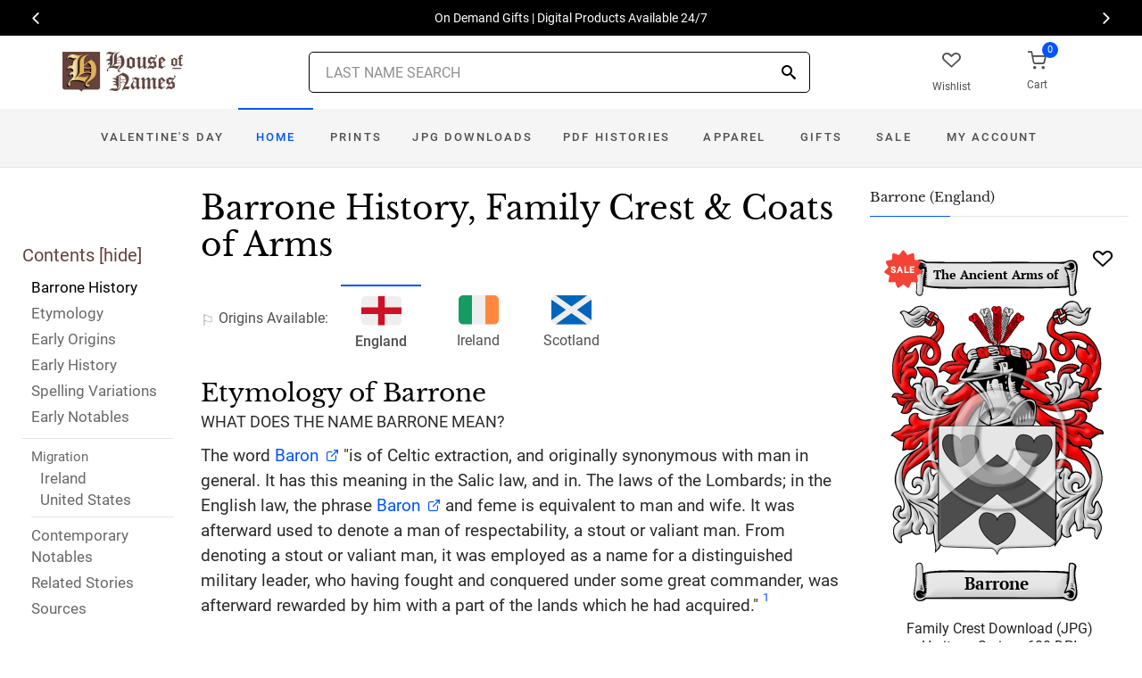

--- FILE ---
content_type: text/html; charset=utf-8
request_url: https://www.houseofnames.com/barrone-family-crest
body_size: 51152
content:
<!DOCTYPE html><html lang="en">
<head>
    <meta charset="utf-8" /><meta name="viewport" content="width=device-width, initial-scale=1" /><title>Barrone Name Meaning, Family History, Family Crest &amp; Coats of Arms</title><link rel="canonical" href="https://www.houseofnames.com/barrone-family-crest" /><meta name="distribution" content="Global" /><meta name="rating" content="General" /><meta name="language" content="EN" /><meta name="doc-type" content="Web Page" /><meta name="doc-class" content="Completed" /><meta name="copyright" content="&copy; 2004-2026 Swyrich Corporation">
        <meta name="description" content="View the Barrone surname, family crest and coat of arms. Discover the Barrone family history for the English Origin. What is the origin of the name Barrone?" />
        <link rel="preload" href="/dpreview/BARON/EN/Barrone/family-crest-coat-of-arms.png" as="image" fetchpriority="high">
    <link rel="preconnect" href="https://www.googletagmanager.com"><link rel="dns-prefetch" href="https://www.googletagmanager.com"><link rel="preload" as="font" type="font/woff2" href="/cdn/fonts/roboto-v20-latin-regular.woff2" crossorigin="anonymous"><link rel="preload" as="font" type="font/woff2" href="/cdn/fonts/roboto-v30-latin-500.woff2" crossorigin="anonymous"><link rel="preload" as="font" type="font/woff2" href="/cdn/fonts/libre-baskerville-v7-latin-regular.woff2" crossorigin="anonymous"><link rel="preload" as="font" type="font/woff2" href="/cdn/fonts/icomoon.woff2?1grn3q" crossorigin="anonymous">
        <link rel="preload" href="/cdn/css/fc-styles-v3.min.css" as="style"><link rel="stylesheet" media="screen" href="/cdn/css/fc-styles-v3.min.css"><link rel="preload" href="/cdn/js/fc-scripts-v30.min.js" nonce="Yk54KnBb2N" as="script">


    <link rel="apple-touch-icon" sizes="180x180" href="/cdn/img/apple-touch-icon.png"><link rel="icon" type="image/png" sizes="32x32" href="/cdn/img/favicon-32x32.png"><link rel="icon" type="image/png" sizes="16x16" href="/cdn/img/favicon-16x16.png"><link rel="manifest" href="/cdn/manifest.json"><link rel="mask-icon" href="/cdn/img/safari-pinned-tab.svg" color="#34549a"><meta name="theme-color" content="#ffffff"> 
    <meta property="og:title" content="Barrone Name Meaning, Family History, Family Crest & Coats of Arms" /><meta property="og:type" content="article" /><meta property="og:article:published_time" content="2000/1/1" /><meta property="og:article:modified_time" content="2023/9/21" /><meta property="og:article:tag" content="Barrone" /><meta property="og:article:tag" content="history" /><meta property="og:article:tag" content="family crest" /><meta property="og:article:tag" content="coat of arms" /><meta property="og:article:tag" content="English" /><meta property="og:url" content="https://www.houseofnames.com/barrone-family-crest" /><meta property="og:site_name" content="HouseOfNames" /><meta property="og:description" content="View the Barrone surname, family crest and coat of arms. Discover the Barrone family history for the English Origin. What is the origin of the name Barrone?" /><meta property="og:image" content="https://www.houseofnames.com/dpreview/BARON/EN/Barrone/family-crest-coat-of-arms.png" /><meta property="og:image:secure_url" content="https://www.houseofnames.com/dpreview/BARON/EN/Barrone/family-crest-coat-of-arms.png" />
    <script type="application/ld+json">[{"@context": "http://schema.org","@type": "WebSite","name": "HouseOfNames","url": "https://www.houseofnames.com","sameAs": ["https://www.facebook.com/HouseofNames","https://www.pinterest.com/HouseofNames"]}, {"@context": "http://schema.org","@type": "Organization","url": "https://www.houseofnames.com","logo": "https://www.houseofnames.com/img/logo/logo.png","contactPoint": [{"@type": "ContactPoint","telephone": "+1-888-468-7686","contactType": "customer service"}]}, {"@context": "http://schema.org","@type": "Store","image": ["https://www.houseofnames.com/img/logo/logo.png"],"@id":"https://www.houseofnames.com","name":"HouseofNames.com","address": {"@@type": "PostalAddress","streetAddress": "633 Norris Crt, Units 1 & 2","addressLocality": "Kingston","addressRegion": "ON","postalCode": "K7P2R9","addressCountry": "CA"},"url": "https://www.houseofnames.com","telephone": "+1-888-468-7686","priceRange" : "$6 - $295","openingHoursSpecification": [{"@type": "OpeningHoursSpecification","dayOfWeek": ["Monday","Tuesday","Wednesday","Thursday"],"opens": "09:00","closes": "16:30"},{"@type": "OpeningHoursSpecification","dayOfWeek": ["Friday"],"opens": "9:00","closes": "15:00"},{"@type": "OpeningHoursSpecification","dayOfWeek": ["Saturday","Sunday"],"opens": "00:00","closes": "00:00"}]}]</script>
    
</head>
<body style="margin:0">
        <span class="anchor" id="History"> </span>
    <header class="site-header navbar-sticky">
        <div class="itemH blackBg"><div id="top-owl-carousel" class="owl-carousel" data-owl-carousel="{ &quot;nav&quot;: true, &quot;dots&quot;: false, &quot;loop&quot;: true, &quot;autoplay&quot;: true, &quot;autoplayTimeout&quot;: 7000  }"></div></div>
        <div class="topbar d-flex justify-content-between container containerFc">            
            <div class="site-branding d-flex"><a class="site-logo align-self-center" href="/"><img src="/cdn/webp/img/logo/logo.webp" width="136" height="45" alt="HouseofNames"></a></div><div class="search-box-wrap d-flex"><div class="search-box-inner align-self-center"><div class="search-box d-flex" style="padding-right:80px;padding-left:80px"><div class="search-box-form"><form id="sForm" action="/search.asp" method="get" target="_top"><div class="searchIconPos"><button aria-label="Search" type="submit" class="noBgNoBdr"><i class="icon-search1"></i></button></div><input class="form-control" type="search" id="s" name="s" autocomplete="off" placeholder="LAST NAME SEARCH"><div id="divSearchSuggest" class="divSuggest"></div></form></div></div></div></div>
            <div class="toolbar d-flex">
                <div class="toolbar-item hidden-on-mobile" style="border:none"><a href="/wishlist.asp"><div><div class="toolbar-wishlist"><i class="icon-heart-outlined"></i></div><span class="text-label">Wishlist</span></div></a></div><div class="toolbar-item visible-on-mobile mobile-menu-toggle" style="border:none"><a id="aMobileMenu" href="#"><div><i class="icon-menu"></i><span class="text-label">Menu</span></div></a></div><div class="toolbar-item" style="border:none"><a class="cartPreview" href="/shopcart.asp"><div><span class="cart-icon"><div class="toolbar-shopping-cart"><i class="icon-shopping-cart"></i></div><span id="cartCountPos1" class="count-label"> </span></span><span class="text-label toolbar-shopping-cart-text">Cart</span></div></a><div id="hdrCartPreviewPos1" class="toolbar-dropdown cart-dropdown widget-cart hidden-on-mobile"></div></div>
            </div>            
            <div class="mobile-menu"><nav class="slideable-menu"><ul class="menu" data-initial-height="385">			
                            <li class="has-megamenu"><a href="/barrone/english/ps/valentines-day-gifts">Valentine's Day</a></li>
                        <li><span><a href="/">Home</a></span></li><li><span><a href="/barrone/english/sale">Sale</a></span></li><li class="has-children printsM"><span><a href="/barrone/english/ps/prints">Prints</a><span class="sub-menu-toggle"></span></span></li><li class="has-children jpgDownloadsM"><span><a href="/barrone/english/ps/jpg-products">JPG Downloads</a><span class="sub-menu-toggle"></span></span></li><li class="has-children pdfDownloadsM"><span><a href="/barrone/english/ps/pdf-products">PDF Histories</a><span class="sub-menu-toggle"></span></span></li><li class="has-children apparelM"><span><a href="/barrone/english/ps/apparel">Apparel</a><span class="sub-menu-toggle"></span></span></li><li class="has-children giftsM"><span><a href="/barrone/english/gifts">Gifts</a><span class="sub-menu-toggle"></span></span></li><li class="has-children myAccountM"><span><a href="/account-login.asp">Account</a><span class="sub-menu-toggle"></span></span></li>
                    </ul></nav>
            </div>
        </div>
        <div class="navbar" style="margin:0;padding:0;">
            <div class="toolbar" style="position:absolute;left:20px;top:10px;width:136px;height:45px"><div class="toolbar-inner"><div id="logoScrolled"><a href="/"><img src="/cdn/webp/img/logo/logo.webp" width="116" height="38" alt="HouseofNames"></a></div></div></div>
            <nav class="site-menu"><ul>
                        <li class="has-megamenu valentinesDay specialDayLgW"><a class="specialDayLgW padTForBr" href="/barrone/english/ps/valentines-day-gifts">Valentine's <span class="mnuBr"><br /></span>Day</a></li>    
                    <li class="has-megamenu active homeD homeW"><a class="homeW" href="/">Home</a></li><li class="has-megamenu headD printsD printsW"><a class="printsW" href="/barrone/english/ps/prints">Prints</a></li><li class="has-megamenu headD jpgDownloadsD jpgDownloadsW"><a class="jpgDownloadsW" href="/barrone/english/ps/jpg-products">JPG Downloads</a></li><li class="has-megamenu headD pdfDownloadsD pdfDownloadsW"><a class="pdfDownloadsW" href="/barrone/english/ps/pdf-products">PDF Histories</a></li><li class="has-megamenu headD apparelD apparelW"><a class="apparelW" href="/barrone/english/ps/apparel">Apparel</a></li><li class="has-megamenu headD giftsD giftsW"><a class="giftsW" style="white-space:nowrap" href="/barrone/english/gifts">Gifts</a></li><li class="has-megamenu saleW"><a class="saleW" href="/barrone/english/sale">Sale</a></li><li class="has-submenu headD myAccountD myAccountW"><a class="myAccountW padTForBr" href="/account-login.asp">My <span class="mnuBr"><br /></span>Account</a></li>                    
</ul>
            </nav>
            <div class="toolbar">
                <div class="toolbar-inner">
                    <div class="toolbar-item wishlistD"><a href="/wishlist.asp"><div class="marTop5"><div class="toolbar-wishlist"><i class="icon-heart-outlined"></i></div><span class="text-label">Wishlist</span></div></a></div><div class="toolbar-item"><a class="cartPreview" href="/shopcart.asp"><div class="marTop5"><span class="cart-icon"><div class="toolbar-shopping-cart"><i class="icon-shopping-cart"></i></div><span id="cartCountPos2" class="count-label"> </span></span><span class="text-label toolbar-shopping-cart-text">Cart</span></div></a><div id="hdrCartPreviewPos2" class="toolbar-dropdown cart-dropdown widget-cart"></div></div>
                </div>
            </div>
        </div>
        <div class="d-lg-none"><div class="mobileSearchBox"><div class="mobile-search posRel"><form id="searchTermForm" action="/search.asp" method="post"><div class="searchIconPos"><button aria-label="Search" type="submit" class="noBgNoBdr"><i class="icon-search1"></i></button></div><input class="form-control" type="search" id="searchTerm" name="searchTerm" autocomplete="off" placeholder="LAST NAME SEARCH"></form></div><div id="divSearchSuggestMobile" class="divSuggest"></div></div></div>
    </header>
    
    <main role="main">
        <div class="container padding-bottom-3x padding-top-1x mb-2"><div class="row"><div class="col-xl-9 col-lg-8 linked-content-container"><div id="divContent"><div id="toggleToc" class="tocHideSpec"><div class="toc tocScrollBar" style="padding-top:60px"><div class="tocHdr">Contents [<a id="aHideToc" href="#" style="color:#65423C">hide</a>]</div><div class="tocList"><a class="tocItem0" href="#History" style="color:black">Barrone History</a><a class="tocItem1" href="#Etymology">Etymology</a><a class="tocItem2" href="#Early-Origins">Early Origins</a><a class="tocItem3" href="#Early-History">Early History</a><a class="tocItem4" href="#Spelling-Variations">Spelling Variations</a><a class="tocItem5" href="#Early-Notables">Early Notables</a><div class="tocListMig"> <hr class="tocHr"><a href="#Ireland-Migration" class="tocSect6 tocSect7" style="font-size:15px">Migration</a><div class="padL10"><a class="tocItem6" href="#Ireland-Migration">Ireland</a><a class="tocItem7" href="#United-States-Migration">United States</a><hr class="tocHr"></div></div><a class="tocItem8" href="#Contemporary-Notables">Contemporary Notables</a><a class="tocItem9" href="#Related-Stories">Related Stories</a><a class="tocItem10" href="#Citations-Info">Sources</a></div></div></div><table style="width:100%;height:100%"><tr><td class="tdToc tocHideSpec"></td><td class="vTop tdPadL"><span class="toc0"><h1><a id="aShowToc" class="tocHideSpec" href="#"><img data-src="/cdn/webp/i/contents.webp" alt="Show Contents" class="lazyload imgShowToc" /></a>Barrone History, Family Crest & Coats of Arms</h1><ul class="post-meta mb-4 ul-origins"><li><i class="icon-flag"></i>Origins <span class="desktop"> Available</span>:</li><li class="curOrigin"><div><i class="icon-english"><span class="path1"></span><span class="path2"></span></i></div> <strong>England</strong></li> <li><a href="/barrone-family-crest/irish"><div><i class="icon-irish"><span class="path1"></span><span class="path2"></span><span class="path3"></span></i></div> Ireland</a></li><li><a href="/barrone-family-crest/scottish"><div><i class="icon-scottish"><span class="path1"></span><span class="path2"></span></i></div> Scotland</a></li></ul></span><div class="d-lg-none d-xl-none"><div class="col-lg-12 text-center"><section class="widget widget-featured-posts" style="max-width:370px;margin-right:auto;margin-left:auto;"><div class="product-card"><div><div style="min-height:391px;width:247px;margin-right:auto;margin-left:auto;margin-top:20px"><div style="position:absolute;"><a href="/barrone/english/p/family-crest-download-heritage-series-600"><img width="247" height="392" src="/dpreview/BARON/EN/Barrone/family-crest-coat-of-arms.png"  alt="Barrone Family Crest Download (JPG) Heritage Series - 600 DPI"></a></div></div></div><div class="wishlistPos" style="top:2%"><a href="#" class="lnk-wishlist " data-product-id="JPG-1001-600" aria-label="Wishlist"><div class="icon-heart-img"></div></a></div><div class="product-badge jpgOnSaleChristmas" style="display:none"></div><div class="product-badge jpgOnSale" style="display:none;"><div class="saleBadgePos"><div class="posAbs"><i class="icon-sale-badge"></i></div><div class="fcSaleBadgeText">SALE</div></div></div><div class="product-card-body" data-href="/barrone/english/p/family-crest-download-heritage-series-600"><h3 class="product-title"><a href="/barrone/english/p/family-crest-download-heritage-series-600">Family Crest Download (JPG) Heritage Series - 600 DPI</a></h3><h4 class="product-price jpgPrice"><div class='text-center'><div class='spinner-border text-gray-dark' style='width: 15px; height: 15px;' role='status'><span class='sr-only' data-nosnippet>Loading...</span></div></div></h4><div data-nosnippet><div class='text-center'><span class="ratingFont"><i class="icon-star-full"></i><i class="icon-star-full"></i><i class="icon-star-full"></i><i class="icon-star-full"></i><i class="icon-star-half"></i></span><label class="ratingFont">&nbsp;(345)</label></div><button data-href="/barrone/english/p/family-crest-download-heritage-series-600" class='btn btn-sm btn-outline-primary prodCardBtn'>CHOOSE OPTIONS</button></div></div></div></section></div></div><span class="anchor" id="Etymology"> </span><span class="toc1"><h2 class="fc marBot2">Etymology of Barrone</h2><div class="fcSubHdr">What does the name Barrone mean?</div><p class='text-lg'>The word<a href='https://en.wikipedia.org/wiki/Baron' target='_blank'> Baron</a> &quot;is of Celtic extraction, and originally synonymous with man in general. It has this meaning in the Salic law, and in. The laws of the Lombards; in the English law, the phrase<a href='https://en.wikipedia.org/wiki/Baron' target='_blank'> Baron</a> and feme is equivalent to man and wife. It was afterward used to denote a man of respectability, a stout or valiant man. From denoting a stout or valiant man, it was employed as a name for a distinguished military leader, who having fought and conquered under some great commander, was afterward rewarded by him with a part of the lands which he had acquired.&quot; <a data-nosnippet class="sup" href="#Citations-Info" data-html="true" data-container="body" data-toggle="popover" data-placement="bottom" data-trigger="hover" title="" data-content="Arthur, William , <em>An Etymological Dictionary of Family and Christian Names.</em> London: 1857. Print" data-original-title="Citation">1</a></p></span><div class="d-lg-none d-xl-none"><div class="col-lg-12 text-center"><section class="widget widget-featured-posts fcProdMobile"><div class="product-card prodAreaMobile1 fcProdAreaMobile"><div class="text-center padT200"><div class="spinner-border text-gray-dark m-2 wh3rem" role="status"><span class="sr-only">Loading...</span></div></div></div></section></div></div><span class="anchor" id="Early-Origins"> </span><span class="toc2"><h2 class="fc pt-4">Early Origins of the Barrone family</h2></span><span class="toc2-d"><p class='text-lg'>The surname Barrone was first found in<a href='https://en.wikipedia.org/wiki/Baron' target='_blank'> Baron</a>, near Caen, <a href='/blogs/Normandy'>Normandy</a>. &quot;William de<a href='https://en.wikipedia.org/wiki/Baron' target='_blank'> Baron</a>, son of Aiulph de Foro, was an early benefactor to Ardennes Abbey Normandy.&quot; <a data-nosnippet class="sup" href="#Citations-Info" data-html="true" data-container="body" data-toggle="popover" data-placement="bottom" data-trigger="hover" title="" data-content="<em>The Norman People and Their Existing Descendants in the British Dominions and the United States Of America.</em> Baltimore: Genealogical Publishing, 1975. Print. (ISBN 0-8063-0636-X)" data-original-title="Citation">2</a> <p class='text-lg'>The family landed in <a href='https://en.wikipedia.org/wiki/Devon' target='_blank'>Devon</a> shortly after the Conquest where Richard le<a href='https://en.wikipedia.org/wiki/Baron' target='_blank'> Baron</a> held one and a half fee there in 1165. <a data-nosnippet class="sup" href="#Citations-Info" data-html="true" data-container="body" data-toggle="popover" data-placement="bottom" data-trigger="hover" title="" data-content="<em>The Norman People and Their Existing Descendants in the British Dominions and the United States Of America.</em> Baltimore: Genealogical Publishing, 1975. Print. (ISBN 0-8063-0636-X)" data-original-title="Citation">2</a> <p class='text-lg'>While this early record follows the first Norman landing in Britain, we found another earlier record in 1095 when Lefuine<a href='https://en.wikipedia.org/wiki/Baron' target='_blank'> Baron</a> held estates at Bury in <a href='https://en.wikipedia.org/wiki/Suffolk' target='_blank'>Suffolk</a>. <a data-nosnippet class="sup" href="#Citations-Info" data-html="true" data-container="body" data-toggle="popover" data-placement="bottom" data-trigger="hover" title="" data-content="Reaney, P.H and R.M. Wilson, <em>A Dictionary of English Surnames.</em> London: Routledge, 1991. Print. (ISBN 0-415-05737-X)" data-original-title="Citation">3</a> <p class='text-lg'>Later records at Sotterley in <a href='https://en.wikipedia.org/wiki/Suffolk' target='_blank'>Suffolk</a> listed the following: &quot;The living is a discharged rectory, valued in the king&#39;s books at &#163;10, and in the gift of Frederick Barne, Esq., whose ancestor, Sir George Barne, was lord mayor of London in the time of Edward VI.&quot; <a data-nosnippet class="sup" href="#Citations-Info" data-html="true" data-container="body" data-toggle="popover" data-placement="bottom" data-trigger="hover" title="" data-content="Lewis, Samuel, <em>A Topographical Dictionary of England.</em> Institute of Historical Research, 1848, Print." data-original-title="Citation">4</a> <p class='text-lg'>Geoffrey le Barun was listed in the <a href='/blogs/Assize-Rolls'>Assize Rolls</a> of <a href='https://en.wikipedia.org/wiki/Hampshire' target='_blank'>Hampshire</a> in 1236 and a few years later John Barn was listed in the <a href='/blogs/Subsidy-Rolls'>Subsidy Rolls</a> of <a href='https://en.wikipedia.org/wiki/Sussex' target='_blank'>Sussex</a> in 1296. <a data-nosnippet class="sup" href="#Citations-Info" data-html="true" data-container="body" data-toggle="popover" data-placement="bottom" data-trigger="hover" title="" data-content="Reaney, P.H and R.M. Wilson, <em>A Dictionary of English Surnames.</em> London: Routledge, 1991. Print. (ISBN 0-415-05737-X)" data-original-title="Citation">3</a> <p class='text-lg'>The <a href='/blogs/Hundred-Rolls'>Hundredorum Rolls</a> of 1273 listed Richard le<a href='https://en.wikipedia.org/wiki/Baron' target='_blank'> Baron</a> in Devon; and Geoffrey le Barun in <a href='https://en.wikipedia.org/wiki/Oxfordshire' target='_blank'>Oxfordshire</a>. <a data-nosnippet class="sup" href="#Citations-Info" data-html="true" data-container="body" data-toggle="popover" data-placement="bottom" data-trigger="hover" title="" data-content="Bardsley, C.W, <em>A Dictionary of English and Welsh Surnames: With Special American Instances.</em> Wiltshire: Heraldry Today, 1901. Print. (ISBN 0-900455-44-6)" data-original-title="Citation">5</a></p></span><span class="anchor" id="Early-History"> </span><span class="toc3"><h2 class="fc pt-4">Early History of the Barrone family</h2><p class='text-lg'>This web page shows only a small excerpt of our Barrone research. Another 419 words (30 lines of text) covering the years 1400, 1428, 1477, 1488, 1500, 1505, 1508, 1520, 1534, 1539, 1555, 1647, 1685, 1705, 1715, 1718, 1722, 1726 and 1890 are included under the topic Early Barrone History in all our <a href="/barrone/english/p/coat-of-arms-extended-history-download-pdf">PDF Extended History products</a> and printed products wherever possible.</p></span><span class="anchor" id="Spelling-Variations"> </span><span class="toc4"><h2 class="fc pt-4">Barrone Spelling Variations</h2><p class='text-lg'>Sound was what guided spelling in the essentially pre-literate Middle Ages, so one person&#39;s name was often recorded under several variations during a single lifetime. Also, before the advent of the printing press and the first dictionaries, the English language was not standardized. Therefore, <a href='/blogs/Spelling-Variations'>spelling variations</a> were common, even among the names of the most literate people. Known variations of the Barrone family name include <span style='color:black;text-shadow: 1px 0 0 currentColor;'>Baron, Barrone, Barron, Barne, Barone</span> and others.</p></span><span class="anchor" id="Early-Notables"> </span><span class="toc5"><h2 class="fc pt-4">Early Notables of the Barrone family</h2><p class='text-lg'>William Barons or Barnes (d. 1505), Bishop of London and Master of the Rolls, &quot;about whom singularly little is known, appears to have been educated at Oxford, where he took the degree of LL.D., but in what college or hall he studied has not been ascertained. &quot; <a data-nosnippet class="sup" href="#Citations-Info" data-html="true" data-container="body" data-toggle="popover" data-placement="bottom" data-trigger="hover" title="" data-content="Smith, George (ed), <em>Dictionary of National Biography. </em> London: Smith, Elder &amp; Co., 1885-1900. Print" data-original-title="Citation">6</a>
Stephen<a href='https://en.wikipedia.org/wiki/Baron' target='_blank'> Baron</a> (d. 1520?), was a Franciscan friar of... <br />Another 56 words (4 lines of text) are included under the topic Early Barrone Notables in all our <a href="/barrone/english/p/coat-of-arms-extended-history-download-pdf">PDF Extended History products</a> and printed products wherever possible.</p></span><span class="anchor" id="Ireland-Migration"> </span><span class="toc6"><h2 class="fc pt-4"><span class="fcHdrFlag"><i class="icon-irish"><span class="path1"></span><span class="path2"></span><span class="path3"></span></i></span> Migration of the Barrone family to Ireland</h2><p id='IrelandPara' class='text-lg'>Some of the Barrone family moved to <a href='/blogs/Ireland'>Ireland</a>, but this topic is not covered in this excerpt.<br /><span class='colorGray fsSm'>Another 89 words (6 lines of text) about their life in <a href='/blogs/Ireland'>Ireland</a> is included in all our <a href="/barrone/english/p/coat-of-arms-extended-history-download-pdf">PDF Extended History products</a> and printed products wherever possible.</span></p></span><div class="d-lg-none d-xl-none"><div class="col-lg-12 text-center"><section class="widget widget-featured-posts fcProdMobile"><div class="product-card prodAreaMobile2 fcProdAreaMobile"><div class="text-center padT200"><div class="spinner-border text-gray-dark m-2 wh3rem" role="status"><span class="sr-only">Loading...</span></div></div></div></section></div></div><div class="d-lg-none d-xl-none"><div class="col-lg-12 text-center"><section class="widget widget-featured-posts fcProdMobile"><div class="product-card prodAreaMobile3 fcProdAreaMobile"><div class="text-center padT200"><div class="spinner-border text-gray-dark m-2 wh3rem" role="status"><span class="sr-only">Loading...</span></div></div></div></section></div></div><div class="d-lg-none d-xl-none"><div class="col-lg-12 text-center"><section class="widget widget-featured-posts fcProdMobile"><div class="product-card prodAreaMobile4 fcProdAreaMobile"><div class="text-center padT200"><div class="spinner-border text-gray-dark m-2 wh3rem" role="status"><span class="sr-only">Loading...</span></div></div></div></section></div></div><div class="d-lg-none d-xl-none"><div class="col-lg-12 text-center"><section class="widget widget-featured-posts fcProdMobile"><div class="product-card prodAreaMobile5 fcProdAreaMobile"><div class="text-center padT200"><div class="spinner-border text-gray-dark m-2 wh3rem" role="status"><span class="sr-only">Loading...</span></div></div></div></section></div></div><span class="anchor" id="United-States-Migration"> </span><span class="toc7"><hr><a data-toggle="collapse" href="#SettlersUS" role="button" aria-expanded="true" aria-controls="SettlersUS"><h2 class="fc pt-4"><table class="w100Percent"><tr><td><span class="fcHdrFlag"><i class="icon-us"><span class="path1"></span><span class="path2"></span><span class="path3"></span><span class="path4"></span></i></span> Barrone migration to the United States </td><td class="tdHdrToggle"><span id='SettlersUSToggle' class='hdrToggle showX'>+</span></td></tr></table></h2></a><div class="show" id="SettlersUS"><p class='text-lg'>For political, religious, and economic reasons, thousands of English families boarded ships for <a href='/blogs/Ireland'>Ireland</a>, Canada, the America colonies, and many of smaller tropical colonies in the hope of finding better lives abroad. Although the passage on the cramped, dank ships caused many to arrive in the New World diseased and starving, those families that survived the trip often went on to make valuable contributions to those new societies to which they arrived. Early immigrants bearing the Barrone surname or a spelling variation of the name include: <br /><br /><div class="padL10"><h5 class="pt-4">Barrone Settlers in United States in the 19th Century</h5><ul><li>Martin Barrone, aged 34, who arrived in New York aboard the ship &quot;Jrumbl li&quot; in 1855 <a data-nosnippet href="#Citations-Info" class="sup" data-html="true" data-container="body" data-toggle="popover" data-placement="bottom" data-trigger="hover" title="" data-content="<a href='/blogs/Ellis-Island'>Ellis Island</a> Search retrieved 15th November 2022. Retrieved from https://heritage.statueofliberty.org/passenger-result" data-original-title="Citation">7</a></li><li>Mary Barrone, aged 20, who arrived in New York aboard the ship &quot;Denmark&quot; in 1869 <a data-nosnippet href="#Citations-Info" class="sup" data-html="true" data-container="body" data-toggle="popover" data-placement="bottom" data-trigger="hover" title="" data-content="<a href='/blogs/Ellis-Island'>Ellis Island</a> Search retrieved 15th November 2022. Retrieved from https://heritage.statueofliberty.org/passenger-result" data-original-title="Citation">7</a></li><li>Matthew Barrone, aged 22, who arrived in New York aboard the ship &quot;Denmark&quot; in 1869 <a data-nosnippet href="#Citations-Info" class="sup" data-html="true" data-container="body" data-toggle="popover" data-placement="bottom" data-trigger="hover" title="" data-content="<a href='/blogs/Ellis-Island'>Ellis Island</a> Search retrieved 15th November 2022. Retrieved from https://heritage.statueofliberty.org/passenger-result" data-original-title="Citation">7</a></li><li>Michael Barrone, aged 1, who arrived in New York aboard the ship &quot;Denmark&quot; in 1869 <a data-nosnippet href="#Citations-Info" class="sup" data-html="true" data-container="body" data-toggle="popover" data-placement="bottom" data-trigger="hover" title="" data-content="<a href='/blogs/Ellis-Island'>Ellis Island</a> Search retrieved 15th November 2022. Retrieved from https://heritage.statueofliberty.org/passenger-result" data-original-title="Citation">7</a></li><li>J. Barrone, aged 5, who arrived in New York aboard the ship &quot;Pereire&quot; in 1878 <a data-nosnippet href="#Citations-Info" class="sup" data-html="true" data-container="body" data-toggle="popover" data-placement="bottom" data-trigger="hover" title="" data-content="<a href='/blogs/Ellis-Island'>Ellis Island</a> Search retrieved 15th November 2022. Retrieved from https://heritage.statueofliberty.org/passenger-result" data-original-title="Citation">7</a></li><li>... (More are available in all our <a href="/barrone/english/p/coat-of-arms-extended-history-download-pdf">PDF Extended History products</a> and printed products wherever possible.)</li></ul></div></div></span><span class="anchor" id="Contemporary-Notables"> </span><span class="toc8"><hr><a data-toggle="collapse" href="#ContemporaryNotables" role="button" aria-expanded="true" aria-controls="ContemporaryNotables"><h2 class="fc pt-4"><table class="w100Percent"><tr><td>Contemporary Notables of the name Barrone (post 1700) </td><td class="tdHdrToggle"><span id='ContemporaryNotablesToggle' class='hdrToggle showX'>+</span></td></tr></table></h2></a><div class="show" id="ContemporaryNotables"><ul><li>Daniel R. Barrone, American politician who served as the mayor of Taos, New Mexico, from 2018 to 2022</li></ul></div></span><span class="anchor" id="Related-Stories"> </span><span class="toc9" style='z-index:2'><hr><a data-toggle="collapse" href="#RelatedStories" role="button" aria-expanded="false" aria-controls="RelatedStories"><h2 class="fc pt-4"><table class="w100Percent"><tr><td>Related Stories </td><td class="tdHdrToggle"><span id='RelatedStoriesToggle' class='hdrToggle'>+</span></td></tr></table></h2></a><div class="collapse" id="RelatedStories"><ul><li><a href='/blogs/family-crest-elements'>Family Crests: Elements</a></li><li><a href="/blogs/Spelling-Variations">Spelling variations: Why the spellings of names have changed over the centuries</a></li><li><a href="/blogs/Hundred-Rolls">Hundredorum Rolls</a></li><li><a href="/blogs/Subsidy-Rolls">Subsidy Rolls</a></li><li><a href="/blogs/Assize-Rolls">Assize Rolls</a></li><li><a href="/blogs/Normandy">Normandy, northern France, home to the Normans</a></li></ul></div></span><span class="anchor" id="Citations-Info"> </span><span class="toc10"><hr><a data-toggle="collapse" href="#Citations" role="button" aria-expanded="false" aria-controls="Citations"><h2 class="fc pt-4"><table class="w100Percent"><tr><td>Sources </td><td class="tdHdrToggle"><span id='CitationsToggle' class='hdrToggle'>+</span></td></tr></table></h2></a><div class="collapse" id="Citations"><ol class="olCitation"><li>Arthur, William , <em>An Etymological Dictionary of Family and Christian Names.</em> London: 1857. Print</li><li><em>The Norman People and Their Existing Descendants in the British Dominions and the United States Of America.</em> Baltimore: Genealogical Publishing, 1975. Print. (ISBN 0-8063-0636-X)</li><li>Reaney, P.H and R.M. Wilson, <em>A Dictionary of English Surnames.</em> London: Routledge, 1991. Print. (ISBN 0-415-05737-X)</li><li>Lewis, Samuel, <em>A Topographical Dictionary of England.</em> Institute of Historical Research, 1848, Print.</li><li>Bardsley, C.W, <em>A Dictionary of English and Welsh Surnames: With Special American Instances.</em> Wiltshire: Heraldry Today, 1901. Print. (ISBN 0-900455-44-6)</li><li>Smith, George (ed), <em>Dictionary of National Biography. </em> London: Smith, Elder &amp; Co., 1885-1900. Print</li><li>Ellis Island Search retrieved 15th November 2022. Retrieved from https://heritage.statueofliberty.org/passenger-result</li></ol></div><hr></span><br /><a href="https://www.facebook.com/HouseofNames"><img width="158" height="30" class="lazyload" src="[data-uri]" data-src="/cdn/webp/i/facebook-likes.webp" alt="Houseofnames.com on Facebook"></a></td></tr></table></div></div><div class="col-xl-3 col-lg-4"><aside id="asidebar" class="sidebar sidebar-offcanvas position-left"><span class="sidebar-close"><i class="icon-x"></i></span><section class="widget widget-categories"><h3 class="widget-title">Barrone (England)</h3><div id="firstProdRight" class="product-card"><div><div style="min-height:391px;width:247px;margin-right:auto;margin-left:auto;margin-top:20px"><div style="position:absolute;"><a href="/barrone/english/p/family-crest-download-heritage-series-600"><img width="247" height="392" src="/dpreview/BARON/EN/Barrone/family-crest-coat-of-arms.png"  alt="Barrone Family Crest Download (JPG) Heritage Series - 600 DPI"></a></div></div></div><div class="wishlistPos" style="top:1.5%"><a href="#" class="lnk-wishlist " data-product-id="JPG-1001-600" aria-label="Wishlist"><div class="icon-heart-img"></div></a></div><div class="product-badge jpgOnSaleChristmas" style="display:none"></div><div class="product-badge jpgOnSale" style="display:none"><div class="saleBadgePos"><div class="posAbs"><i class="icon-sale-badge"></i></div><div class="fcSaleBadgeText">SALE</div></div></div><div class="product-card-body" data-href="/barrone/english/p/family-crest-download-heritage-series-600"><h3 class="product-title"><a href="/barrone/english/p/family-crest-download-heritage-series-600">Family Crest Download (JPG) Heritage Series - 600 DPI</a></h3><h4 class="product-price jpgPrice"><div class='text-center'><div class='spinner-border text-gray-dark' style='width: 15px; height: 15px;' role='status'><span class='sr-only' data-nosnippet>Loading...</span></div></div></h4><div data-nosnippet><div class='text-center'><span class="ratingFont"><i class="icon-star-full"></i><i class="icon-star-full"></i><i class="icon-star-full"></i><i class="icon-star-full"></i><i class="icon-star-half"></i></span><label class="ratingFont">&nbsp;(345)</label></div><button data-href="/barrone/english/p/family-crest-download-heritage-series-600" class='btn btn-sm btn-outline-primary prodCardBtn'>CHOOSE OPTIONS</button></div></div></div></section><section class="widget widget-featured-posts"><h3 class="widget-title">Top Sellers</h3><div class="padding-bottom-2x prodAreaPadBot1"><div class="product-card"><div class="product-card prodArea1" style="height:575px;"><div class="text-center padT200"><div class="spinner-border text-gray-dark m-2 wh3rem" role="status"><span class="sr-only">Loading...</span></div></div></div></div></div><div class="padding-bottom-2x prodAreaPadBot2"><div class="product-card"><div class="product-card prodArea2" style="height:575px;"><div class="text-center padT200"><div class="spinner-border text-gray-dark m-2 wh3rem" role="status"><span class="sr-only">Loading...</span></div></div></div></div></div><div class="padding-bottom-2x prodAreaPadBot3"><div class="product-card"><div class="product-card prodArea3" style="height:575px;"><div class="text-center padT200"><div class="spinner-border text-gray-dark m-2 wh3rem" role="status"><span class="sr-only">Loading...</span></div></div></div></div></div><div class="padding-bottom-2x prodAreaPadBot4"><div class="product-card"><div class="product-card prodArea4" style="height:575px;"><div class="text-center padT200"><div class="spinner-border text-gray-dark m-2 wh3rem" role="status"><span class="sr-only">Loading...</span></div></div></div></div></div><div class="padding-bottom-2x prodAreaPadBot5"><div class="product-card"><div class="product-card prodArea5" style="height:575px;"><div class="text-center padT200"><div class="spinner-border text-gray-dark m-2 wh3rem" role="status"><span class="sr-only">Loading...</span></div></div></div></div></div></section></aside></div></div></div><script id="jsonVal" type="application/ld+json">{"t":"n","ScotlandAndEnglandSamePara":false,"lnksHoverURL":["https://en.wikipedia.org/wiki/Baron","/blogs/Spelling-Variations","/blogs/Hundred-Rolls","/blogs/Subsidy-Rolls","/blogs/Assize-Rolls","https://en.wikipedia.org/wiki/Oxfordshire","https://en.wikipedia.org/wiki/Hampshire","/blogs/Normandy","https://en.wikipedia.org/wiki/Suffolk","/blogs/Ireland","https://en.wikipedia.org/wiki/Sussex","https://en.wikipedia.org/wiki/Devon"],"lnksHoverSummary":["Baron is a rank of nobility or title of honour, often hereditary, in various European countries, either current or historical. The female equivalent is baroness.","Many of our last names in use today, cannot be found before the 17th and 18th century since the majority of them were changed. By example, the famed&nbsp;<b>William Shakespeare,</b>&nbsp;spelt his last name,&nbsp;<em>Shakespeare, Shakespere, Shakespear, Shakspere, and Shaxspere.</em>","The Hundred Rolls, <strong>Hundredorum Rolls</strong> or <strong>Rotuli Hundredorum</strong> was a census of England and Wales often referred to the year 1273, but were actually taken from 1255-1284. These rolls are often referred to as the second Domesday Book.","The <strong>Subsidy Rolls</strong> were taxation records of England and Wales that began in 1332 and continued until the Hearth Tax Returns or 1662 to 1674. Each roll was published by county.","The <strong>Assizes, </strong>or Courts of Assize, were court sessions that were held all over England and Wales from 1215 until 1972. The Courts Act of 1971 led to the assizes being replaced by the Crown Court, which was established by the Parliament of the United Kingdom in order to modernize the court system in Britain","Located between Warwickshire, Northamptonshire, Buckinghamshire, Berkshire, Wiltshire and Gloucestershire in the South East of England. <strong>Oxfordshire</strong> has major education and tourist industries with the well-known University of Oxford (founded in 1096) being considered one of the leading universities in the world. It was first recorded as a county in the 10th century, Oxford itself didn&rsquo;t form a settlement until the 8th Century.&nbsp;","With coast line along the English Channel and access routes to the Isle of Wright, <strong>Hampshire (Hants) </strong>has two of the largest cities well known in history, Southampton and Portsmouth which are administered separately. Originally named after Southampton which was a settlement, it is now one of the most affluent counties in England. Home to famous writers Jane Austen and Charles Dickens, as well as the childhood home of Florence Nightingale and birth place of Isambard Kingdom Brunel.&nbsp; It has been occupied since the end of the last Ice Age around 12,000 BCE when sea levels were lower and the land bridge was too attached to Europe.&nbsp;","<strong>Normandy</strong> is the northernmost region of France and it makes up 30,627 square kilometers (11,825 square miles) of the country. Approximately five percent of France&#39;s population lives in Normandy and they are known as the Norman people","<strong>Suffolk </strong>is in East Anglia on the East side of England, bordered by Norfolk, Cambridgeshire and Essex, it has a coast line in the North Sea. It has extensive farming and arable land with areas of outstanding natural beauty with its hill and the wetland area of the Broads. With many archeology finds over the years from eras like the Stone Age, Bronze Age and the famous Sutton Hoo one of England&rsquo;s most significant Anglo-Saxon finds.&nbsp;&nbsp;","<strong>Ireland</strong> was first settled around 6000 BC by a race of Middle Stone Age hunter-gatherers who lived there. They tended to hunt such creatures as the megaceros, a giant variety of deer so large that their antlers spanned ten feet.","<strong>Sussex</strong> is located in the South East of England it was formerly an independent medieval Anglo-Saxon kingdom.&nbsp; It is bordered by Hampshire, Surrey and Kent as well as having a large coast line in the English Channel.","<strong>Devon (Devonshire) </strong>is derived from Dummonia, it is located in the South West of England and borders Cornwall, Dorset and Somerset. It has a large coast line with both cliffs and sandy shores."],"lnksHoverSummaryImgURL":["","/cdn/webp/i/kb/200w/books.webp?pos=floatRight","","","","/cdn/webp/i/kb/200w/Oxfordshire England.webp?pos=floatRight","/cdn/webp/i/kb/200w/Hampshire England.webp?pos=floatRight","","/cdn/webp/i/kb/200w/Suffolk England.webp?pos=floatRight","","/cdn/webp/i/kb/200w/Sussex England.webp?pos=floatRight","/cdn/webp/i/kb/200w/Devon England.webp?pos=floatRight"],"s":"Barrone","sU":"BARON","oC":"EN","o":"English","o2":"English","cOk":true,"c":"/dpreview/BARON/EN/Barrone/family-crest-coat-of-arms.png","c2":"/dpreview/BARON/EN/Barrone/family-crest-coat-of-arms.png","lU":"2023/9/21","v":"1","sections":["","SettlersUS","SettlersCA","SettlersAU","SettlersNZ","SettlersZA","SettlersWI","Settlers","ContemporaryNotable","ContemporaryNotables","HistoricEvents","RelatedStories","Motto","SuggestedReading","Citations",""]}</script>
    </main>    
    <div id="footerServices"></div><footer class="site-footer"><div class="container"><div id="footerLinks" style="min-height:840px"></div><p class="footer-copyright">&copy; 2000- 2026 Swyrich Corporation, all rights reserved. See <a href="/terms-of-use">Terms of Use</a> for details.</p></div></footer><a class="scroll-to-top-btn" href="#" aria-label="Scroll to Top"><i class="icon-chevron-up"></i></a><div class="site-backdrop"></div>
    <div class="modal fade" id="modalRemoveItem" tabindex="-1" role="dialog"><div class="modal-dialog" role="document"><div class="modal-content"><div class="modal-header"><h4 class="modal-title">Remove Item</h4><button class="close" type="button" data-dismiss="modal" aria-label="Close"><span aria-hidden="true">&times;</span></button></div><div class="modal-body"><div id="assocItemWarning" style="display:none"><p>WARNING!</p><p>Removing this item from your shopping cart will remove your associated sale items.</p></div><p id="removeItemMsg">Are you sure you want to delete this item from your shopping cart?</p></div><div class="modal-footer"><button class="btn btn-outline-secondary btn-sm" type="button" data-dismiss="modal">Close</button><input type="hidden" id="removeItem"><input type="hidden" id="removeItemNo"><button id="btnFooterRemoveItem" class="btn btn-primary btn-sm" type="button">Remove Item</button></div></div></div></div><div class="modal fade" id="modalEmailNewsletter" tabindex="-1" role="dialog"><div class="modal-dialog" role="document"><div class="modal-content"><div class="modal-header"><h4 class="modal-title">HouseofNames E-Newsletter Sign Up</h4><button class="close" type="button" data-dismiss="modal" aria-label="Close"><span aria-hidden="true">&times;</span></button></div><iframe id="iFrameEmailNewsletter" style="width:100%;height:650px;border:none;padding:0px;margin:0px"></iframe></div></div></div>
    <script id="jsonTopProd" type="application/ld+json">{"uCS":false,"topProdJpg":{"u":true,"p":"<del>$15.95<\/del>$11.95"},"topProdNoCOA":{"u":true,"p":"<del>$16.25<\/del>$12.18"},"topProdNoHist":{"u":true,"p":"<del>$15.95<\/del>$11.95"}}</script>
    <script id="jsonMenu" type="application/ld+json">{"northAm":"y","USAvail":"n","OCAvail":"y","ca":"n","us":"y","oc":"n","menu":[{"name":"prints","items":[{"l":"/ps/frames","t":"Framed","items":[{"l":"/ps/coat-of-arms-framed","t":"Coat of Arms"},{"l":"/ps/armorials-framed","t":"Armorials"},{"l":"/ps/surnames-framed","t":"Surname Histories"},{"l":"/ps/anniversaries","t":"Anniversary"},{"l":"/ps/framed-packages","t":"Framed Packages"}]},{"l":"/ps/prints","t":"Prints","items":[{"l":"/ps/coat-of-arms-prints","t":"Coat of Arms"},{"l":"/ps/armorial-prints","t":"Armorials"},{"l":"/ps/surname-prints","t":"Surname histories"},{"l":"/ps/anniversaries","t":"Anniversary"},{"l":"/ps/symbolism","t":"Symbolism"},{"l":"/ps/print-packages","t":"Print packages"}]},{"l":"/ps/hand-made-products","t":"Hand Made Products","items":[{"l":"/ps/hand-painted-plaques","t":"Painted Plaques"}]}]},{"name":"jpgDownloads","items":[{"l":"/ps/jpg-products","t":"600 dpi JPG Images","items":[{"l":"family-crest-download-heritage-series-600","t":"Heritage Series - 600 dpi"},{"l":"family-crest-download-book-plated-600","t":"Book Plated - 600 dpi"},{"l":"family-crest-download-legacy-series-600","t":"Legacy Series - 600 dpi"}]},{"l":"/ps/jpg-products","t":"300 dpi JPG Images","items":[{"l":"family-crest-download-heritage-series-300","t":"Heritage Series - 300 dpi"},{"l":"family-crest-download-book-plated-300","t":"Book Plated - 300 dpi"},{"l":"family-crest-download-legacy-series-300","t":"Legacy Series - 300 dpi"}]},{"l":"/ps/jpg-products","t":"150 dpi JPG Images","items":[{"l":"family-crest-download-heritage-series-150","t":"Heritage Series - 150 dpi"},{"l":"family-crest-download-book-plated-150","t":"Book Plated - 150 dpi"},{"l":"family-crest-download-legacy-series-150","t":"Legacy Series - 150 dpi"}]}]},{"name":"pdfDownloads","items":[{"l":"/ps/pdf-products","t":"PDF Surname Histories","items":[{"northAm":"n","l":"extended-surname-history-download-pdf-a4","t":"Extended Surname"},{"northAm":"n","l":"coat-of-arms-extended-history-download-pdf-a4","t":"Coats of Arms, Symbolism + Surname"},{"northAm":"n","l":"surname-history-download-pdf-a4","t":"Surname"},{"northAm":"y","l":"extended-surname-history-download-pdf","t":"Extended Surname"},{"northAm":"y","l":"coat-of-arms-extended-history-download-pdf","t":"Coats of Arms, Symbolism + Surname"},{"northAm":"y","l":"surname-history-download-pdf","t":"Surname"}]},{"l":"/ps/pdf-symbolisms","t":"Other","items":[{"northAm":"n","l":"deluxe-symbolism-download-pdf-a4","t":"Deluxe Symbolism"},{"northAm":"n","l":"coat-of-arms-symbolism-download-pdf-a4","t":"Symbolism"},{"northAm":"y","l":"deluxe-symbolism-download-pdf","t":"Deluxe Symbolism"},{"northAm":"y","l":"coat-of-arms-symbolism-download-pdf","t":"Symbolism"}]}]},{"name":"apparel","items":[{"l":"coat-of-arms-tshirt","t":"T-Shirts","items":[{"l":"coat-of-arms-tshirt","t":"White T-Shirt"},{"l":"coat-of-arms-tshirt-grey","t":"Grey T-Shirt"}]},{"l":"/ps/sweat-shirts-and-hoodies","t":"Hooded Sweatshirts","items":[{"l":"coat-of-arms-sweater-white","t":"White Sweatshirt"},{"l":"coat-of-arms-sweater-grey","t":"Grey Sweatshirt"}]}]},{"name":"gifts","items":[{"l":"/ps/packages","t":"Gift Packages","items":[{"l":"/ps/packages","t":"Sets + Pairs"},{"l":"/ps/framed-packages","t":"Framed Packages"}]},{"l":"/ps/downloads","t":"Last Minute Gifts","items":[{"l":"/ps/jpg-products","t":"JPG Coat of Arms"},{"l":"/ps/pdf-products","t":"PDF Surname Histories"},{"l":"/ps/pdf-symbolisms","t":"PDF Symbolisms"}]}]},{"name":"myAccount","items":[{"l":"/account-login.asp","t":"View My Orders"},{"l":"/wishlist.asp","t":"Wishlist"},{"l":"/account-password-recovery.asp","t":"Password Reset"}]}]}</script>   
    <script src="/cdn/js/fc-scripts-v30.min.js" nonce="Yk54KnBb2N"></script>    <script async src="https://www.googletagmanager.com/gtag/js?id=AW-1072686429" nonce="Yk54KnBb2N"></script>
    <script nonce="Yk54KnBb2N">
        window.dataLayer = window.dataLayer || [];function gtag(){dataLayer.push(arguments);}gtag('js', new Date());gtag('config', 'AW-1072686429');</script>
    <script async src="https://www.googletagmanager.com/gtag/js?id=G-2TZHCT45YT" nonce="Yk54KnBb2N"></script>
    <script nonce="Yk54KnBb2N">window.dataLayer = window.dataLayer || [];   function gtag(){dataLayer.push(arguments);}   gtag('js', new Date());   gtag('config', 'G-2TZHCT45YT'); </script>



<div id="topBannerInfo" style="display:none"><div class="item itemH"><div class="itemInfo"><table class="w100Percent"><tr><td class="text-center itemH">On Demand Gifts | Digital Products Available 24/7 </td></tr></table></div></div><div class="item itemH"><div class="itemInfo"><table class="w100Percent"><tr><td class="text-center itemH">A Gift for Everyone on your List is a Click Away  - <a class="digitalW  padTForBr" href="/ps/holiday-gifts"><u>Shop Now</u></a></td></tr></table></div></div></div>    <script nonce="Yk54KnBb2N">$("#top-owl-carousel").html($("#topBannerInfo").html());</script>

    <div class="pswp" tabindex="-1" role="dialog" aria-hidden="true"><div class="pswp__bg"></div><div class="pswp__scroll-wrap"><div class="pswp__container"><div class="pswp__item"></div><div class="pswp__item"></div><div class="pswp__item"></div></div><div class="pswp__ui pswp__ui--hidden"><div class="pswp__top-bar"><div class="pswp__counter"></div><button class="pswp__button pswp__button--close" title="Close (Esc)"></button><button class="pswp__button pswp__button--share" title="Share"></button><button class="pswp__button pswp__button--fs" title="Toggle fullscreen"></button><button class="pswp__button pswp__button--zoom" title="Zoom in/out"></button><div class="pswp__preloader"><div class="pswp__preloader__icn"><div class="pswp__preloader__cut"><div class="pswp__preloader__donut"></div></div></div></div></div><div class="pswp__share-modal pswp__share-modal--hidden pswp__single-tap"><div class="pswp__share-tooltip"></div></div><button class="pswp__button pswp__button--arrow--left" title="Previous (arrow left)"></button><button class="pswp__button pswp__button--arrow--right" title="Next (arrow right)"></button><div class="pswp__caption"><div class="pswp__caption__center"></div></div></div></div></div>
<div class="modal inmodal fade" id="modalResults" tabindex="-1" role="dialog" aria-hidden="true" style="min-width:100%;padding:0;margin:0;"><div class="modal-dialog" style="min-width:100%;padding:0;margin:0;margin-left:4px;margin-top:4px;"><div class="modal-content"><div class="modal-header"><div class="modal-body"><span id="modalText"></span>&nbsp;&nbsp;<button class="btn btn-secondary btn-sm mb-0" type="button" data-dismiss="modal" aria-label="Close" style="margin:0">Close</button></div></div></div></div><script  nonce="Yk54KnBb2N">$(".lnk-promo").click(function(){$.post("/api/applyPromoCode.asp",{promoCode: $(this).data("promo-code")},function(data,status){if(status=="success"){var returnData = $.parseJSON(data);if (returnData['errStr'] != null){$('#modalText').html( returnData['errStr']);$('#modalResults').modal();}else{$(".altAd").hide();$(".altAdMobile").hide();if(parseInt($(window).width())>=992){$(".altAdPromoAdded").show();}else{$(".altAdMobilePromoAdded").show();}}}else{$('#modalText').html("An error occurred.");$('#modalResults').modal();}});return false;});</script>    </body>
</html>
